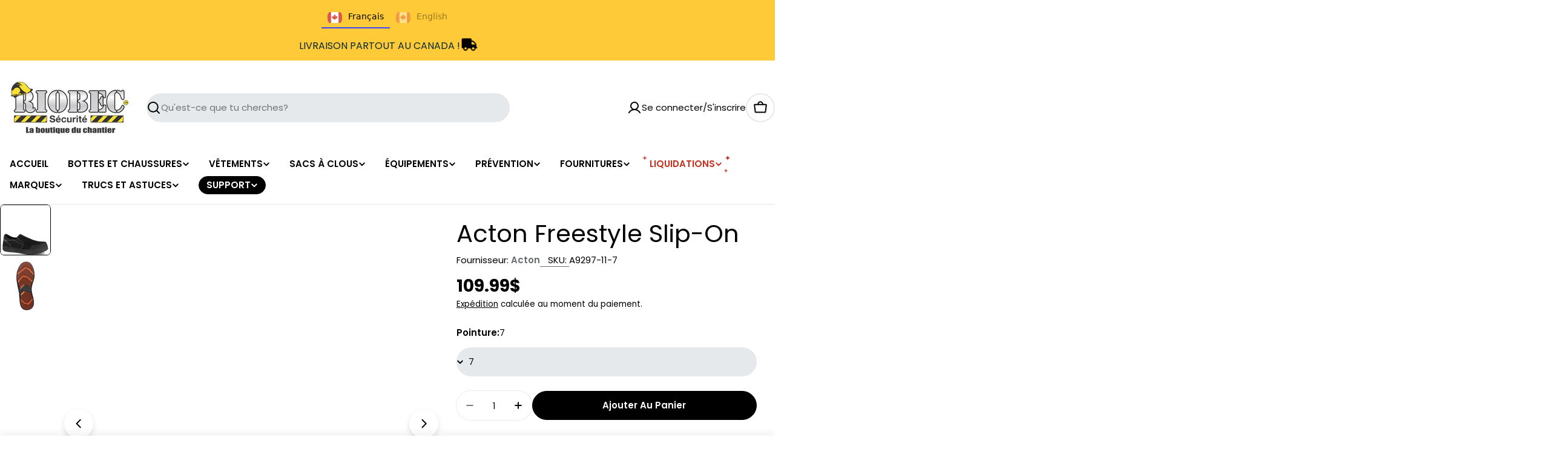

--- FILE ---
content_type: text/css
request_url: https://riobec.ca/cdn/shop/t/98/assets/rtl.css?v=77751044480790579571753449062
body_size: 290
content:
[dir=rtl]{--transform-origin-start: right;--transform-origin-end: left}[dir=rtl] .flip-x{transform:scaleX(1)}[dir=rtl] .rtl-flip-x{transform:scaleX(-1)}[dir=rtl] input:is(:checked)+label>.switch-slider:before{transform:translate(-2.4rem)}[dir=rtl] .swatches input:is([type=checkbox],[type=radio]):is(:checked)+label>.swatch-color:after,[dir=rtl] input:is([type=checkbox],[type=radio]):after{transform:translate(50%,-63%) rotate(-43deg);width:calc(var(--checkbox-size, 2rem) * .6);height:calc(var(--checkbox-size, 2rem) * .3)}[dir=rtl] input[type=tel]{direction:rtl}[dir=rtl] .swiper-pagination-progressbar .swiper-pagination-progressbar-fill{transform-origin:right top}[dir=rtl] .tooltip{--translate-x: 50%}[dir=rtl] .locale-selectors__selector{background-position:left 10px center!important;padding:.3em .5em .3em 28px!important}[dir=rtl] .locale-selectors__label+.locale-selectors__label{margin:.5em .5em 0 0!important}[dir=rtl] .drawer:not([active]).drawer--left .drawer__inner{--translate-x: 100%}[dir=rtl] .drawer:not([active]).drawer--right .drawer__inner{--translate-x: -100%}[dir=rtl] .product-card{--pcard-quickview-offset: -15px}@media (min-width: 768px){[dir=rtl] .image-with-text__badge{transform:translate(-50%)}}[dir=rtl] .scrolling-promotion--left .promotion--animated{animation-name:scrolling-left-rtl}[dir=rtl] .scrolling-promotion--right .promotion--animated{animation-name:scrolling-right-rtl}[dir=rtl] .image-comparison[data-direction=horizontal] .image-comparison__after{clip-path:inset(0px var(--percent, 50%) 0px 0px)}[dir=rtl] .subscription-popup__teaser{transform:translate(-50%,-100%) rotate(90deg)!important}[dir=rtl] .toggle-spotlight-drawer{transform:translate(50%,-100%) rotate(90deg)}[dir=rtl] .highlight-text--hand-drawn-circle svg{transform:translate(50%,-50%)}@media (min-width: 768px){[dir=rtl] .favorite-products--layout-content-left .favorite-products__products{transform:translate(50%,-50%)}}[dir=rtl] .collection-card--style-standard .collection-card__title svg{transform:translate(.4rem,-50%) scaleX(-1)}[dir=rtl] .product-bundle-hotspot{--factor-x: 1}@media (min-width: 768px){[dir=rtl] .layered-images-with-text__images .float__image{transform:translate(calc(var(--left) * 1),calc(var(--top) * -1))}}[dir=rtl] .promotion-banner__inner .countdown-timer__block div:after{inset-inline-end:0;transform:translate(calc(-50% - var(--margin-inline)),-50%)}@media (hover: hover) and (pointer: fine){[dir=rtl] .collection-card__wrapper:hover .collection-card__title svg{transform:translateY(-50%) scaleX(-1)}}
/*# sourceMappingURL=/cdn/shop/t/98/assets/rtl.css.map?v=77751044480790579571753449062 */


--- FILE ---
content_type: text/css
request_url: https://riobec.ca/cdn/shop/t/98/assets/component-model-viewer-ui.css?v=107261014524432688671753449027
body_size: -367
content:
.shopify-model-viewer-ui{width:100%;height:100%}.shopify-model-viewer-ui .shopify-model-viewer-ui__controls-area{background:rgb(var(--color-background));border-color:rgba(var(--color-foreground),.04)}.shopify-model-viewer-ui .shopify-model-viewer-ui__button{color:rgba(var(--color-foreground),.75)}.shopify-model-viewer-ui .shopify-model-viewer-ui__button--control:hover{color:rgba(var(--color-foreground),.55)}.shopify-model-viewer-ui .shopify-model-viewer-ui__button--control:active,.shopify-model-viewer-ui .shopify-model-viewer-ui__button--control.focus-visible:focus{color:rgba(var(--color-foreground),.55);background:rgba(var(--color-foreground),.04)}.shopify-model-viewer-ui .shopify-model-viewer-ui__button--control:not(:last-child):after{border-color:rgba(var(--color-foreground),.04)}.shopify-model-viewer-ui .shopify-model-viewer-ui__button--poster{border-radius:50%;color:rgb(var(--color-foreground));background:rgb(var(--color-background));border-color:rgba(var(--color-foreground),.1);transform:translate(-50%,-50%) scale(1);transition:transform var(--duration-default) ease,color var(--duration-default) ease}.shopify-model-viewer-ui .shopify-model-viewer-ui__button--poster[hidden]{display:none!important}.shopify-model-viewer-ui .shopify-model-viewer-ui__poster-control-icon{width:4.8rem;height:4.8rem;margin-top:.3rem}.shopify-model-viewer-ui .shopify-model-viewer-ui__button--poster:hover,.shopify-model-viewer-ui .shopify-model-viewer-ui__button--poster:focus{transform:translate(-50%,-50%) scale(1.1)}
/*# sourceMappingURL=/cdn/shop/t/98/assets/component-model-viewer-ui.css.map?v=107261014524432688671753449027 */


--- FILE ---
content_type: text/css
request_url: https://riobec.ca/cdn/shop/t/98/assets/component-multicolumn-card.css?v=33753596559600196821753449027
body_size: 219
content:
.multicolumn-card:not(.color-scheme-inherit){--px: 2rem;--py: 2.4rem;padding:var(--py) var(--px)}@media (max-width: 767.98px){.multicolumn-card:not(.color-scheme-inherit){--px: 1.6rem}}.multicolumn-card__image{display:inline-block;vertical-align:top;max-width:100%;width:var(--icon-size);margin-bottom:var(--image-spacing-bottom, 2rem);height:fit-content}@media (max-width: 767.98px){.multicolumn-card__image{margin-bottom:var(--image-spacing-bottom-mobile, 1.6rem)}}.multicolumn-card--image-full{--icon-size: 100%}.multicolumn-card--image-full img{width:100%}.multicolumn-card--image-icon{--icon-size: var(--img-max)}@media (max-width: 767.98px){.multicolumn-card--image-icon{--icon-size: var(--img-max-mb)}}.multicolumn-card--image-icon .multicolumn-card__image{color:var(--icon-color)}.multicolumn-card--layout-left .multicolumn-card__image{margin:0}.multicolumn-card--layout-left .rich-text--tight{--text-margin-top: .4rem;--child-margin-top: 1.6rem}.multicolumn-card__title,.multicolumn-card__text{word-break:break-word}.multicolumn-card__count{grid-template-columns:fit-content(100%) 1fr;margin-bottom:var(--count-spacing, 1.2rem)}@media (max-width: 767.98px){.multicolumn-card__count{margin-bottom:var(--count-spacing-mobile, .8rem)}}.multicolumn-card__count:after{content:"";width:100%;height:2px;display:block;border-bottom:2px dashed rgba(var(--color-border),var(--color-border-alpha, 1))}.multicolumn-card__divider{position:absolute;top:0;inset-inline-end:calc(-1 * var(--f-column-gap) / 2);border-inline-end:1px solid rgba(var(--color-border),var(--color-border-alpha, 1));height:100%}.multicolumn-card-wrapper:last-child .multicolumn-card__divider{display:none}@media (max-width: 767.98px){.swipe-mobile .multicolumn-card-wrapper .multicolumn-card__divider{display:block}.swipe-mobile .multicolumn-card-wrapper:last-child .multicolumn-card__divider{display:none}}@media (min-width: 1280px){.hidden--desktop{display:none}}@media (min-width: 1024px) and (max-width: 1279.98px){.hidden--laptop{display:none}}@media (min-width: 768px) and (max-width: 1023.98px){.hidden--tablet{display:none}}@media (max-width: 767.98px){.hidden--mobile{display:none}}@media (min-width: 768px){.section__content.swiper{width:100%}}@media (min-width: 768px) and (max-width: 1023.98px){.multicolumn-icon.section-header-standing-column .section__header{text-align:center}}@media (min-width: 1024px){.multicolumn-icon.section-header-standing-column .section__container{display:grid;grid-template-columns:minmax(0,2fr) minmax(0,5fr);column-gap:var(--header-padding-bottom-large)}.multicolumn-icon.section-header-standing-column .section__content{grid-area:1/2/end/end}.multicolumn-icon.section-header-standing-column .section__header{--header-padding-bottom: 0;row-gap:4rem;margin:0}}
/*# sourceMappingURL=/cdn/shop/t/98/assets/component-multicolumn-card.css.map?v=33753596559600196821753449027 */


--- FILE ---
content_type: text/javascript; charset=utf-8
request_url: https://riobec.ca/products/semelles-reebok-pour-espadrilles.js
body_size: 788
content:
{"id":6772454654055,"title":"Semelles Reebok pour espadrilles","handle":"semelles-reebok-pour-espadrilles","description":"\u003cul\u003e\n\u003cli\u003eSemelles en mousse mémoire Reebok\u003c\/li\u003e\n\u003cli\u003eSurface à nervures massage\u003c\/li\u003e\n\u003cli\u003eIdéal pour les souliers et les espadrilles\u003c\/li\u003e\n\u003c\/ul\u003e\n\u003cdiv class=\"product-detail-overview__text\"\u003e\n\u003cp\u003e \u003cbr\u003e\u003c\/p\u003e\n\u003c\/div\u003e","published_at":"2023-06-28T10:52:37-04:00","created_at":"2023-06-28T10:48:58-04:00","vendor":"Reebok","type":"","tags":["Bas et semelle","entretien","featuredacc","groupe 200","helly hansen","import_2020_02_12_141922","insoles","noel","notb2b","RBMT","semelles","thimberland","timberlake","timberlane"],"price":3995,"price_min":3995,"price_max":3995,"available":true,"price_varies":false,"compare_at_price":0,"compare_at_price_min":0,"compare_at_price_max":0,"compare_at_price_varies":false,"variants":[{"id":40148872036455,"title":"8","option1":"8","option2":null,"option3":null,"sku":"RBMT-8","requires_shipping":true,"taxable":true,"featured_image":null,"available":true,"name":"Semelles Reebok pour espadrilles - 8","public_title":"8","options":["8"],"price":3995,"weight":250,"compare_at_price":0,"inventory_management":"shopify","barcode":"","quantity_rule":{"min":1,"max":null,"increment":1},"quantity_price_breaks":[],"requires_selling_plan":false,"selling_plan_allocations":[]},{"id":40148872069223,"title":"9","option1":"9","option2":null,"option3":null,"sku":"RBMT-9","requires_shipping":true,"taxable":true,"featured_image":null,"available":true,"name":"Semelles Reebok pour espadrilles - 9","public_title":"9","options":["9"],"price":3995,"weight":250,"compare_at_price":0,"inventory_management":"shopify","barcode":"","quantity_rule":{"min":1,"max":null,"increment":1},"quantity_price_breaks":[],"requires_selling_plan":false,"selling_plan_allocations":[]},{"id":40148872101991,"title":"10","option1":"10","option2":null,"option3":null,"sku":"RBMT-10","requires_shipping":true,"taxable":true,"featured_image":null,"available":true,"name":"Semelles Reebok pour espadrilles - 10","public_title":"10","options":["10"],"price":3995,"weight":250,"compare_at_price":0,"inventory_management":"shopify","barcode":"","quantity_rule":{"min":1,"max":null,"increment":1},"quantity_price_breaks":[],"requires_selling_plan":false,"selling_plan_allocations":[]},{"id":40148872134759,"title":"11","option1":"11","option2":null,"option3":null,"sku":"RBMT-11","requires_shipping":true,"taxable":true,"featured_image":null,"available":true,"name":"Semelles Reebok pour espadrilles - 11","public_title":"11","options":["11"],"price":3995,"weight":250,"compare_at_price":0,"inventory_management":"shopify","barcode":"","quantity_rule":{"min":1,"max":null,"increment":1},"quantity_price_breaks":[],"requires_selling_plan":false,"selling_plan_allocations":[]},{"id":40148872167527,"title":"12","option1":"12","option2":null,"option3":null,"sku":"RBMT-12","requires_shipping":true,"taxable":true,"featured_image":null,"available":true,"name":"Semelles Reebok pour espadrilles - 12","public_title":"12","options":["12"],"price":3995,"weight":250,"compare_at_price":0,"inventory_management":"shopify","barcode":"","quantity_rule":{"min":1,"max":null,"increment":1},"quantity_price_breaks":[],"requires_selling_plan":false,"selling_plan_allocations":[]},{"id":40148872200295,"title":"13","option1":"13","option2":null,"option3":null,"sku":"RBMT-13","requires_shipping":true,"taxable":true,"featured_image":null,"available":false,"name":"Semelles Reebok pour espadrilles - 13","public_title":"13","options":["13"],"price":3995,"weight":250,"compare_at_price":0,"inventory_management":"shopify","barcode":"","quantity_rule":{"min":1,"max":null,"increment":1},"quantity_price_breaks":[],"requires_selling_plan":false,"selling_plan_allocations":[]}],"images":["\/\/cdn.shopify.com\/s\/files\/1\/0273\/4738\/6471\/files\/Semelles-Reebok-pour-espadrilles-Riobec-25071888629863.webp?v=1755520489"],"featured_image":"\/\/cdn.shopify.com\/s\/files\/1\/0273\/4738\/6471\/files\/Semelles-Reebok-pour-espadrilles-Riobec-25071888629863.webp?v=1755520489","options":[{"name":"Pointure","position":1,"values":["8","9","10","11","12","13"]}],"url":"\/products\/semelles-reebok-pour-espadrilles","media":[{"alt":"Semelles Reebok pour espadrilles","id":25071888629863,"position":1,"preview_image":{"aspect_ratio":1.111,"height":720,"width":800,"src":"https:\/\/cdn.shopify.com\/s\/files\/1\/0273\/4738\/6471\/files\/Semelles-Reebok-pour-espadrilles-Riobec-25071888629863.webp?v=1755520489"},"aspect_ratio":1.111,"height":720,"media_type":"image","src":"https:\/\/cdn.shopify.com\/s\/files\/1\/0273\/4738\/6471\/files\/Semelles-Reebok-pour-espadrilles-Riobec-25071888629863.webp?v=1755520489","width":800}],"requires_selling_plan":false,"selling_plan_groups":[]}

--- FILE ---
content_type: text/javascript; charset=utf-8
request_url: https://riobec.ca/products/acton-freestyle-slip-on.js
body_size: 1171
content:
{"id":6750417780839,"title":"Acton Freestyle Slip-On","handle":"acton-freestyle-slip-on","description":"\u003cul class=\"feature\"\u003e\n\u003cli\u003eHauteur : 4.75’’\/12 cm\u003c\/li\u003e\n\u003cli\u003eTige de toile résistante en canvas 10 oz.\u003c\/li\u003e\n\u003cli\u003eDoublure respirante de tissu à mailles avec traitement antimicrobien.\u003c\/li\u003e\n\u003cli\u003eEmbout de protection et semelle antiperforation d’acier.\u003c\/li\u003e\n\u003cli\u003eSemelle intérieure amovible faite de mousse de PU pour une excellente absorption des chocs et un confort prolongé.\u003c\/li\u003e\n\u003cli\u003eSemelle à double densité faite d’insertions de caoutchouc naturel et d’un noyau de EVA léger et confortable.\u003c\/li\u003e\n\u003cli\u003eSemelle de caoutchouc naturel 4Grip antidérapante sur les surfaces sèches, mouillées et huileuses, résistante à l’usure et aux huiles.\u003c\/li\u003e\n\u003cli\u003eEmbout protecteur antiéraflures fait de PU pour une durabilité accrue.\u003c\/li\u003e\n\u003cli\u003eCambrion en polycarbonate de nylon.\u003c\/li\u003e\n\u003cli\u003eCollet et langue coussinés pour plus de confort.\u003c\/li\u003e\n\u003c\/ul\u003e\n\u003cdiv id=\"drawer_description_content_additional_description\" class=\"drawer-description-content-list-js\" data-list-content=\"Cuir pleine fleur de première qualité|Embout de sécurité en composite optimisé grâce à la technologie CarbonShield™|Sans métal et antirayure|Fabrication soudée|Protection contre les dangers électriques|Technologie antifatigue|Doublure respirante évacuant l'humidité avec traitement antimicrobien qui prévient les odeurs|Cambrion en fibre de verre|Semelle d'usure antidérapante toutes saisons en TPU|Importation\"\u003e\u003c\/div\u003e","published_at":"2023-02-27T11:06:14-05:00","created_at":"2023-02-27T11:05:33-05:00","vendor":"Acton","type":"","tags":["A9297","A9297-11","Acton","BOTTE","Bottes de sécurité","Chaussures","groupe 7","helly hansen","homme","hommes","import_2019_11_13_165929","metal free","noir","notb2b","validate-product-description"],"price":10999,"price_min":10999,"price_max":10999,"available":true,"price_varies":false,"compare_at_price":0,"compare_at_price_min":0,"compare_at_price_max":0,"compare_at_price_varies":false,"variants":[{"id":40041181544551,"title":"7","option1":"7","option2":null,"option3":null,"sku":"A9297-11-7","requires_shipping":true,"taxable":true,"featured_image":null,"available":true,"name":"Acton Freestyle Slip-On - 7","public_title":"7","options":["7"],"price":10999,"weight":3500,"compare_at_price":0,"inventory_management":null,"barcode":null,"quantity_rule":{"min":1,"max":null,"increment":1},"quantity_price_breaks":[],"requires_selling_plan":false,"selling_plan_allocations":[]},{"id":40041181577319,"title":"8","option1":"8","option2":null,"option3":null,"sku":"A9297-11-8","requires_shipping":true,"taxable":true,"featured_image":null,"available":true,"name":"Acton Freestyle Slip-On - 8","public_title":"8","options":["8"],"price":10999,"weight":3500,"compare_at_price":0,"inventory_management":null,"barcode":null,"quantity_rule":{"min":1,"max":null,"increment":1},"quantity_price_breaks":[],"requires_selling_plan":false,"selling_plan_allocations":[]},{"id":40041181610087,"title":"8.5","option1":"8.5","option2":null,"option3":null,"sku":"A9297-11-85","requires_shipping":true,"taxable":true,"featured_image":null,"available":true,"name":"Acton Freestyle Slip-On - 8.5","public_title":"8.5","options":["8.5"],"price":10999,"weight":3500,"compare_at_price":0,"inventory_management":null,"barcode":null,"quantity_rule":{"min":1,"max":null,"increment":1},"quantity_price_breaks":[],"requires_selling_plan":false,"selling_plan_allocations":[]},{"id":40041181642855,"title":"9","option1":"9","option2":null,"option3":null,"sku":"A9297-11-9","requires_shipping":true,"taxable":true,"featured_image":null,"available":true,"name":"Acton Freestyle Slip-On - 9","public_title":"9","options":["9"],"price":10999,"weight":3500,"compare_at_price":0,"inventory_management":null,"barcode":null,"quantity_rule":{"min":1,"max":null,"increment":1},"quantity_price_breaks":[],"requires_selling_plan":false,"selling_plan_allocations":[]},{"id":40041181675623,"title":"9.5","option1":"9.5","option2":null,"option3":null,"sku":"A9297-11-95","requires_shipping":true,"taxable":true,"featured_image":null,"available":true,"name":"Acton Freestyle Slip-On - 9.5","public_title":"9.5","options":["9.5"],"price":10999,"weight":3500,"compare_at_price":0,"inventory_management":null,"barcode":null,"quantity_rule":{"min":1,"max":null,"increment":1},"quantity_price_breaks":[],"requires_selling_plan":false,"selling_plan_allocations":[]},{"id":40041181708391,"title":"10","option1":"10","option2":null,"option3":null,"sku":"A9297-11-10","requires_shipping":true,"taxable":true,"featured_image":null,"available":true,"name":"Acton Freestyle Slip-On - 10","public_title":"10","options":["10"],"price":10999,"weight":3500,"compare_at_price":0,"inventory_management":null,"barcode":null,"quantity_rule":{"min":1,"max":null,"increment":1},"quantity_price_breaks":[],"requires_selling_plan":false,"selling_plan_allocations":[]},{"id":40041181741159,"title":"10.5","option1":"10.5","option2":null,"option3":null,"sku":"A9297-11-105","requires_shipping":true,"taxable":true,"featured_image":null,"available":true,"name":"Acton Freestyle Slip-On - 10.5","public_title":"10.5","options":["10.5"],"price":10999,"weight":3500,"compare_at_price":0,"inventory_management":null,"barcode":null,"quantity_rule":{"min":1,"max":null,"increment":1},"quantity_price_breaks":[],"requires_selling_plan":false,"selling_plan_allocations":[]},{"id":40041181773927,"title":"11","option1":"11","option2":null,"option3":null,"sku":"A9297-11-11","requires_shipping":true,"taxable":true,"featured_image":null,"available":true,"name":"Acton Freestyle Slip-On - 11","public_title":"11","options":["11"],"price":10999,"weight":3500,"compare_at_price":0,"inventory_management":null,"barcode":null,"quantity_rule":{"min":1,"max":null,"increment":1},"quantity_price_breaks":[],"requires_selling_plan":false,"selling_plan_allocations":[]},{"id":40041181806695,"title":"12","option1":"12","option2":null,"option3":null,"sku":"A9297-11-12","requires_shipping":true,"taxable":true,"featured_image":null,"available":true,"name":"Acton Freestyle Slip-On - 12","public_title":"12","options":["12"],"price":10999,"weight":3500,"compare_at_price":0,"inventory_management":null,"barcode":null,"quantity_rule":{"min":1,"max":null,"increment":1},"quantity_price_breaks":[],"requires_selling_plan":false,"selling_plan_allocations":[]},{"id":40041181839463,"title":"13","option1":"13","option2":null,"option3":null,"sku":"A9297-11-13","requires_shipping":true,"taxable":true,"featured_image":null,"available":true,"name":"Acton Freestyle Slip-On - 13","public_title":"13","options":["13"],"price":10999,"weight":3500,"compare_at_price":0,"inventory_management":null,"barcode":null,"quantity_rule":{"min":1,"max":null,"increment":1},"quantity_price_breaks":[],"requires_selling_plan":false,"selling_plan_allocations":[]}],"images":["\/\/cdn.shopify.com\/s\/files\/1\/0273\/4738\/6471\/files\/Acton-Freestyle-Slip-On-Riobec-25071867199591.webp?v=1755520542","\/\/cdn.shopify.com\/s\/files\/1\/0273\/4738\/6471\/files\/Acton-Freestyle-Slip-On-Riobec-25071867265127.webp?v=1755520542"],"featured_image":"\/\/cdn.shopify.com\/s\/files\/1\/0273\/4738\/6471\/files\/Acton-Freestyle-Slip-On-Riobec-25071867199591.webp?v=1755520542","options":[{"name":"Pointure","position":1,"values":["7","8","8.5","9","9.5","10","10.5","11","12","13"]}],"url":"\/products\/acton-freestyle-slip-on","media":[{"alt":"Acton Freestyle Slip-On","id":25071867199591,"position":1,"preview_image":{"aspect_ratio":0.883,"height":700,"width":618,"src":"https:\/\/cdn.shopify.com\/s\/files\/1\/0273\/4738\/6471\/files\/Acton-Freestyle-Slip-On-Riobec-25071867199591.webp?v=1755520542"},"aspect_ratio":0.883,"height":700,"media_type":"image","src":"https:\/\/cdn.shopify.com\/s\/files\/1\/0273\/4738\/6471\/files\/Acton-Freestyle-Slip-On-Riobec-25071867199591.webp?v=1755520542","width":618},{"alt":"Acton Freestyle Slip-On","id":25071867265127,"position":2,"preview_image":{"aspect_ratio":0.883,"height":700,"width":618,"src":"https:\/\/cdn.shopify.com\/s\/files\/1\/0273\/4738\/6471\/files\/Acton-Freestyle-Slip-On-Riobec-25071867265127.webp?v=1755520542"},"aspect_ratio":0.883,"height":700,"media_type":"image","src":"https:\/\/cdn.shopify.com\/s\/files\/1\/0273\/4738\/6471\/files\/Acton-Freestyle-Slip-On-Riobec-25071867265127.webp?v=1755520542","width":618}],"requires_selling_plan":false,"selling_plan_groups":[]}

--- FILE ---
content_type: text/javascript; charset=utf-8
request_url: https://riobec.ca/products/bas-timberland-6-paires.js
body_size: 987
content:
{"id":6561160822887,"title":"Bas de travail 10\/4 (6 paires)","handle":"bas-timberland-6-paires","description":"\u003cp\u003e\u003cspan\u003eDes chaussettes de travail en quantité suffisante pour une semaine complète sur le chantier, plus une paire supplémentaire pour vous donner un jour de plus pour faire votre lessive. Matelassées, renforcées, respirantes et dotées d'une cambrure de maintien, ces chaussettes pour hommes sont synonymes de polyvalence.\u003c\/span\u003e\u003c\/p\u003e\n\u003cul\u003e\n\u003cli\u003e85 % polyester, 10 % coton, 4 % nylon, 1 % élasthane\u003cbr\u003e\n\u003c\/li\u003e\n\u003cli\u003eTalon et bout renforcés\u003c\/li\u003e\n\u003c\/ul\u003e\n\u003cp\u003e \u003c\/p\u003e","published_at":"2025-09-26T12:44:17-04:00","created_at":"2021-05-22T14:34:53-04:00","vendor":"10\/4","type":"","tags":["ACCESSOIRE HIVER","accvet","Automne\/Hiver","Bas","Bas et semelle","BF23","BLACK FRIDAY 💣","entretien","FEATUREDFALL24","frontpage","groupe 175","helly hansen","import_2020_02_12_141922","notb2b","printemps","promo","PROMO2","promotions","RNTDD","TB367678TB","TB367678TB-NOI","thimberland","timbas","timberlake","timberlane","tops","VF25"],"price":2995,"price_min":2995,"price_max":2995,"available":true,"price_varies":false,"compare_at_price":3999,"compare_at_price_min":3999,"compare_at_price_max":3999,"compare_at_price_varies":false,"variants":[{"id":39709012590695,"title":"Large (9 à 13)","option1":"Large (9 à 13)","option2":null,"option3":null,"sku":"GNK10840151-L","requires_shipping":true,"taxable":true,"featured_image":null,"available":true,"name":"Bas de travail 10\/4 (6 paires) - Large (9 à 13)","public_title":"Large (9 à 13)","options":["Large (9 à 13)"],"price":2995,"weight":30,"compare_at_price":3999,"inventory_management":null,"barcode":"TB367678TB","quantity_rule":{"min":1,"max":null,"increment":1},"quantity_price_breaks":[],"requires_selling_plan":false,"selling_plan_allocations":[]},{"id":52582251856237,"title":"Medium (5 à 8)","option1":"Medium (5 à 8)","option2":null,"option3":null,"sku":"GNK10840151-M","requires_shipping":true,"taxable":true,"featured_image":null,"available":true,"name":"Bas de travail 10\/4 (6 paires) - Medium (5 à 8)","public_title":"Medium (5 à 8)","options":["Medium (5 à 8)"],"price":2995,"weight":30,"compare_at_price":3999,"inventory_management":null,"barcode":"","quantity_rule":{"min":1,"max":null,"increment":1},"quantity_price_breaks":[],"requires_selling_plan":false,"selling_plan_allocations":[]}],"images":["\/\/cdn.shopify.com\/s\/files\/1\/0273\/4738\/6471\/files\/Bas-de-travail-10-4-6-paires-Riobec-52307111379309.png?v=1763604738"],"featured_image":"\/\/cdn.shopify.com\/s\/files\/1\/0273\/4738\/6471\/files\/Bas-de-travail-10-4-6-paires-Riobec-52307111379309.png?v=1763604738","options":[{"name":"Grandeur","position":1,"values":["Large (9 à 13)","Medium (5 à 8)"]}],"url":"\/products\/bas-timberland-6-paires","media":[{"alt":null,"id":52307111379309,"position":1,"preview_image":{"aspect_ratio":1.0,"height":1000,"width":1000,"src":"https:\/\/cdn.shopify.com\/s\/files\/1\/0273\/4738\/6471\/files\/Bas-de-travail-10-4-6-paires-Riobec-52307111379309.png?v=1763604738"},"aspect_ratio":1.0,"height":1000,"media_type":"image","src":"https:\/\/cdn.shopify.com\/s\/files\/1\/0273\/4738\/6471\/files\/Bas-de-travail-10-4-6-paires-Riobec-52307111379309.png?v=1763604738","width":1000}],"requires_selling_plan":false,"selling_plan_groups":[]}

--- FILE ---
content_type: text/javascript; charset=utf-8
request_url: https://riobec.ca/products/volant-james-chaussure-rafraichissant.js
body_size: -8
content:
{"id":4494932279399,"title":"Rafraîchissant pour chaussures","handle":"volant-james-chaussure-rafraichissant","description":"\u003cp\u003eMODE D’EMPLOI : Bien agiter. Pour ouvrir, tourner la base de l’atomiseur vers la gauche.Insérer l’atomiseur dans la chaussure en orientant la plus grande ouverture vers l’avant.\u003c\/p\u003e\n\n\u003cp\u003eEnfoncer pour vaporiser. Pour fermer, tourner la base vers la droite. Ne jamais diriger les ouvertures de l’atomiseur en direction du visage\u003c\/p\u003e","published_at":"2020-04-10T10:02:01-04:00","created_at":"2020-02-12T09:26:49-05:00","vendor":"Riobec","type":"","tags":["6788","Accessoires pour bottes \u0026amp; chaussures","BOTTE","Bottes de sécurité","entretien","groupe 200","import_2020_02_12_141922","noel","notb2b"],"price":995,"price_min":995,"price_max":995,"available":true,"price_varies":false,"compare_at_price":0,"compare_at_price_min":0,"compare_at_price_max":0,"compare_at_price_varies":false,"variants":[{"id":31939598188647,"title":"Default Title","option1":"Default Title","option2":null,"option3":null,"sku":"6788-2","requires_shipping":true,"taxable":true,"featured_image":null,"available":true,"name":"Rafraîchissant pour chaussures","public_title":null,"options":["Default Title"],"price":995,"weight":500,"compare_at_price":0,"inventory_management":"shopify","barcode":"776655048253","quantity_rule":{"min":1,"max":null,"increment":1},"quantity_price_breaks":[],"requires_selling_plan":false,"selling_plan_allocations":[]}],"images":["\/\/cdn.shopify.com\/s\/files\/1\/0273\/4738\/6471\/files\/Rafra-chissant-pour-chaussures-Riobec-25071371124839.webp?v=1755521881"],"featured_image":"\/\/cdn.shopify.com\/s\/files\/1\/0273\/4738\/6471\/files\/Rafra-chissant-pour-chaussures-Riobec-25071371124839.webp?v=1755521881","options":[{"name":"Title","position":1,"values":["Default Title"]}],"url":"\/products\/volant-james-chaussure-rafraichissant","media":[{"alt":"Rafraîchissant pour chaussures","id":25071371124839,"position":1,"preview_image":{"aspect_ratio":1.0,"height":1800,"width":1800,"src":"https:\/\/cdn.shopify.com\/s\/files\/1\/0273\/4738\/6471\/files\/Rafra-chissant-pour-chaussures-Riobec-25071371124839.webp?v=1755521881"},"aspect_ratio":1.0,"height":1800,"media_type":"image","src":"https:\/\/cdn.shopify.com\/s\/files\/1\/0273\/4738\/6471\/files\/Rafra-chissant-pour-chaussures-Riobec-25071371124839.webp?v=1755521881","width":1800}],"requires_selling_plan":false,"selling_plan_groups":[]}

--- FILE ---
content_type: text/javascript; charset=utf-8
request_url: https://riobec.ca/products/acton-freestyle-slip-on.js
body_size: 1005
content:
{"id":6750417780839,"title":"Acton Freestyle Slip-On","handle":"acton-freestyle-slip-on","description":"\u003cul class=\"feature\"\u003e\n\u003cli\u003eHauteur : 4.75’’\/12 cm\u003c\/li\u003e\n\u003cli\u003eTige de toile résistante en canvas 10 oz.\u003c\/li\u003e\n\u003cli\u003eDoublure respirante de tissu à mailles avec traitement antimicrobien.\u003c\/li\u003e\n\u003cli\u003eEmbout de protection et semelle antiperforation d’acier.\u003c\/li\u003e\n\u003cli\u003eSemelle intérieure amovible faite de mousse de PU pour une excellente absorption des chocs et un confort prolongé.\u003c\/li\u003e\n\u003cli\u003eSemelle à double densité faite d’insertions de caoutchouc naturel et d’un noyau de EVA léger et confortable.\u003c\/li\u003e\n\u003cli\u003eSemelle de caoutchouc naturel 4Grip antidérapante sur les surfaces sèches, mouillées et huileuses, résistante à l’usure et aux huiles.\u003c\/li\u003e\n\u003cli\u003eEmbout protecteur antiéraflures fait de PU pour une durabilité accrue.\u003c\/li\u003e\n\u003cli\u003eCambrion en polycarbonate de nylon.\u003c\/li\u003e\n\u003cli\u003eCollet et langue coussinés pour plus de confort.\u003c\/li\u003e\n\u003c\/ul\u003e\n\u003cdiv id=\"drawer_description_content_additional_description\" class=\"drawer-description-content-list-js\" data-list-content=\"Cuir pleine fleur de première qualité|Embout de sécurité en composite optimisé grâce à la technologie CarbonShield™|Sans métal et antirayure|Fabrication soudée|Protection contre les dangers électriques|Technologie antifatigue|Doublure respirante évacuant l'humidité avec traitement antimicrobien qui prévient les odeurs|Cambrion en fibre de verre|Semelle d'usure antidérapante toutes saisons en TPU|Importation\"\u003e\u003c\/div\u003e","published_at":"2023-02-27T11:06:14-05:00","created_at":"2023-02-27T11:05:33-05:00","vendor":"Acton","type":"","tags":["A9297","A9297-11","Acton","BOTTE","Bottes de sécurité","Chaussures","groupe 7","helly hansen","homme","hommes","import_2019_11_13_165929","metal free","noir","notb2b","validate-product-description"],"price":10999,"price_min":10999,"price_max":10999,"available":true,"price_varies":false,"compare_at_price":0,"compare_at_price_min":0,"compare_at_price_max":0,"compare_at_price_varies":false,"variants":[{"id":40041181544551,"title":"7","option1":"7","option2":null,"option3":null,"sku":"A9297-11-7","requires_shipping":true,"taxable":true,"featured_image":null,"available":true,"name":"Acton Freestyle Slip-On - 7","public_title":"7","options":["7"],"price":10999,"weight":3500,"compare_at_price":0,"inventory_management":null,"barcode":null,"quantity_rule":{"min":1,"max":null,"increment":1},"quantity_price_breaks":[],"requires_selling_plan":false,"selling_plan_allocations":[]},{"id":40041181577319,"title":"8","option1":"8","option2":null,"option3":null,"sku":"A9297-11-8","requires_shipping":true,"taxable":true,"featured_image":null,"available":true,"name":"Acton Freestyle Slip-On - 8","public_title":"8","options":["8"],"price":10999,"weight":3500,"compare_at_price":0,"inventory_management":null,"barcode":null,"quantity_rule":{"min":1,"max":null,"increment":1},"quantity_price_breaks":[],"requires_selling_plan":false,"selling_plan_allocations":[]},{"id":40041181610087,"title":"8.5","option1":"8.5","option2":null,"option3":null,"sku":"A9297-11-85","requires_shipping":true,"taxable":true,"featured_image":null,"available":true,"name":"Acton Freestyle Slip-On - 8.5","public_title":"8.5","options":["8.5"],"price":10999,"weight":3500,"compare_at_price":0,"inventory_management":null,"barcode":null,"quantity_rule":{"min":1,"max":null,"increment":1},"quantity_price_breaks":[],"requires_selling_plan":false,"selling_plan_allocations":[]},{"id":40041181642855,"title":"9","option1":"9","option2":null,"option3":null,"sku":"A9297-11-9","requires_shipping":true,"taxable":true,"featured_image":null,"available":true,"name":"Acton Freestyle Slip-On - 9","public_title":"9","options":["9"],"price":10999,"weight":3500,"compare_at_price":0,"inventory_management":null,"barcode":null,"quantity_rule":{"min":1,"max":null,"increment":1},"quantity_price_breaks":[],"requires_selling_plan":false,"selling_plan_allocations":[]},{"id":40041181675623,"title":"9.5","option1":"9.5","option2":null,"option3":null,"sku":"A9297-11-95","requires_shipping":true,"taxable":true,"featured_image":null,"available":true,"name":"Acton Freestyle Slip-On - 9.5","public_title":"9.5","options":["9.5"],"price":10999,"weight":3500,"compare_at_price":0,"inventory_management":null,"barcode":null,"quantity_rule":{"min":1,"max":null,"increment":1},"quantity_price_breaks":[],"requires_selling_plan":false,"selling_plan_allocations":[]},{"id":40041181708391,"title":"10","option1":"10","option2":null,"option3":null,"sku":"A9297-11-10","requires_shipping":true,"taxable":true,"featured_image":null,"available":true,"name":"Acton Freestyle Slip-On - 10","public_title":"10","options":["10"],"price":10999,"weight":3500,"compare_at_price":0,"inventory_management":null,"barcode":null,"quantity_rule":{"min":1,"max":null,"increment":1},"quantity_price_breaks":[],"requires_selling_plan":false,"selling_plan_allocations":[]},{"id":40041181741159,"title":"10.5","option1":"10.5","option2":null,"option3":null,"sku":"A9297-11-105","requires_shipping":true,"taxable":true,"featured_image":null,"available":true,"name":"Acton Freestyle Slip-On - 10.5","public_title":"10.5","options":["10.5"],"price":10999,"weight":3500,"compare_at_price":0,"inventory_management":null,"barcode":null,"quantity_rule":{"min":1,"max":null,"increment":1},"quantity_price_breaks":[],"requires_selling_plan":false,"selling_plan_allocations":[]},{"id":40041181773927,"title":"11","option1":"11","option2":null,"option3":null,"sku":"A9297-11-11","requires_shipping":true,"taxable":true,"featured_image":null,"available":true,"name":"Acton Freestyle Slip-On - 11","public_title":"11","options":["11"],"price":10999,"weight":3500,"compare_at_price":0,"inventory_management":null,"barcode":null,"quantity_rule":{"min":1,"max":null,"increment":1},"quantity_price_breaks":[],"requires_selling_plan":false,"selling_plan_allocations":[]},{"id":40041181806695,"title":"12","option1":"12","option2":null,"option3":null,"sku":"A9297-11-12","requires_shipping":true,"taxable":true,"featured_image":null,"available":true,"name":"Acton Freestyle Slip-On - 12","public_title":"12","options":["12"],"price":10999,"weight":3500,"compare_at_price":0,"inventory_management":null,"barcode":null,"quantity_rule":{"min":1,"max":null,"increment":1},"quantity_price_breaks":[],"requires_selling_plan":false,"selling_plan_allocations":[]},{"id":40041181839463,"title":"13","option1":"13","option2":null,"option3":null,"sku":"A9297-11-13","requires_shipping":true,"taxable":true,"featured_image":null,"available":true,"name":"Acton Freestyle Slip-On - 13","public_title":"13","options":["13"],"price":10999,"weight":3500,"compare_at_price":0,"inventory_management":null,"barcode":null,"quantity_rule":{"min":1,"max":null,"increment":1},"quantity_price_breaks":[],"requires_selling_plan":false,"selling_plan_allocations":[]}],"images":["\/\/cdn.shopify.com\/s\/files\/1\/0273\/4738\/6471\/files\/Acton-Freestyle-Slip-On-Riobec-25071867199591.webp?v=1755520542","\/\/cdn.shopify.com\/s\/files\/1\/0273\/4738\/6471\/files\/Acton-Freestyle-Slip-On-Riobec-25071867265127.webp?v=1755520542"],"featured_image":"\/\/cdn.shopify.com\/s\/files\/1\/0273\/4738\/6471\/files\/Acton-Freestyle-Slip-On-Riobec-25071867199591.webp?v=1755520542","options":[{"name":"Pointure","position":1,"values":["7","8","8.5","9","9.5","10","10.5","11","12","13"]}],"url":"\/products\/acton-freestyle-slip-on","media":[{"alt":"Acton Freestyle Slip-On","id":25071867199591,"position":1,"preview_image":{"aspect_ratio":0.883,"height":700,"width":618,"src":"https:\/\/cdn.shopify.com\/s\/files\/1\/0273\/4738\/6471\/files\/Acton-Freestyle-Slip-On-Riobec-25071867199591.webp?v=1755520542"},"aspect_ratio":0.883,"height":700,"media_type":"image","src":"https:\/\/cdn.shopify.com\/s\/files\/1\/0273\/4738\/6471\/files\/Acton-Freestyle-Slip-On-Riobec-25071867199591.webp?v=1755520542","width":618},{"alt":"Acton Freestyle Slip-On","id":25071867265127,"position":2,"preview_image":{"aspect_ratio":0.883,"height":700,"width":618,"src":"https:\/\/cdn.shopify.com\/s\/files\/1\/0273\/4738\/6471\/files\/Acton-Freestyle-Slip-On-Riobec-25071867265127.webp?v=1755520542"},"aspect_ratio":0.883,"height":700,"media_type":"image","src":"https:\/\/cdn.shopify.com\/s\/files\/1\/0273\/4738\/6471\/files\/Acton-Freestyle-Slip-On-Riobec-25071867265127.webp?v=1755520542","width":618}],"requires_selling_plan":false,"selling_plan_groups":[]}

--- FILE ---
content_type: text/javascript; charset=utf-8
request_url: https://riobec.ca/products/acton-freestyle-slip-on.js
body_size: 1267
content:
{"id":6750417780839,"title":"Acton Freestyle Slip-On","handle":"acton-freestyle-slip-on","description":"\u003cul class=\"feature\"\u003e\n\u003cli\u003eHauteur : 4.75’’\/12 cm\u003c\/li\u003e\n\u003cli\u003eTige de toile résistante en canvas 10 oz.\u003c\/li\u003e\n\u003cli\u003eDoublure respirante de tissu à mailles avec traitement antimicrobien.\u003c\/li\u003e\n\u003cli\u003eEmbout de protection et semelle antiperforation d’acier.\u003c\/li\u003e\n\u003cli\u003eSemelle intérieure amovible faite de mousse de PU pour une excellente absorption des chocs et un confort prolongé.\u003c\/li\u003e\n\u003cli\u003eSemelle à double densité faite d’insertions de caoutchouc naturel et d’un noyau de EVA léger et confortable.\u003c\/li\u003e\n\u003cli\u003eSemelle de caoutchouc naturel 4Grip antidérapante sur les surfaces sèches, mouillées et huileuses, résistante à l’usure et aux huiles.\u003c\/li\u003e\n\u003cli\u003eEmbout protecteur antiéraflures fait de PU pour une durabilité accrue.\u003c\/li\u003e\n\u003cli\u003eCambrion en polycarbonate de nylon.\u003c\/li\u003e\n\u003cli\u003eCollet et langue coussinés pour plus de confort.\u003c\/li\u003e\n\u003c\/ul\u003e\n\u003cdiv id=\"drawer_description_content_additional_description\" class=\"drawer-description-content-list-js\" data-list-content=\"Cuir pleine fleur de première qualité|Embout de sécurité en composite optimisé grâce à la technologie CarbonShield™|Sans métal et antirayure|Fabrication soudée|Protection contre les dangers électriques|Technologie antifatigue|Doublure respirante évacuant l'humidité avec traitement antimicrobien qui prévient les odeurs|Cambrion en fibre de verre|Semelle d'usure antidérapante toutes saisons en TPU|Importation\"\u003e\u003c\/div\u003e","published_at":"2023-02-27T11:06:14-05:00","created_at":"2023-02-27T11:05:33-05:00","vendor":"Acton","type":"","tags":["A9297","A9297-11","Acton","BOTTE","Bottes de sécurité","Chaussures","groupe 7","helly hansen","homme","hommes","import_2019_11_13_165929","metal free","noir","notb2b","validate-product-description"],"price":10999,"price_min":10999,"price_max":10999,"available":true,"price_varies":false,"compare_at_price":0,"compare_at_price_min":0,"compare_at_price_max":0,"compare_at_price_varies":false,"variants":[{"id":40041181544551,"title":"7","option1":"7","option2":null,"option3":null,"sku":"A9297-11-7","requires_shipping":true,"taxable":true,"featured_image":null,"available":true,"name":"Acton Freestyle Slip-On - 7","public_title":"7","options":["7"],"price":10999,"weight":3500,"compare_at_price":0,"inventory_management":null,"barcode":null,"quantity_rule":{"min":1,"max":null,"increment":1},"quantity_price_breaks":[],"requires_selling_plan":false,"selling_plan_allocations":[]},{"id":40041181577319,"title":"8","option1":"8","option2":null,"option3":null,"sku":"A9297-11-8","requires_shipping":true,"taxable":true,"featured_image":null,"available":true,"name":"Acton Freestyle Slip-On - 8","public_title":"8","options":["8"],"price":10999,"weight":3500,"compare_at_price":0,"inventory_management":null,"barcode":null,"quantity_rule":{"min":1,"max":null,"increment":1},"quantity_price_breaks":[],"requires_selling_plan":false,"selling_plan_allocations":[]},{"id":40041181610087,"title":"8.5","option1":"8.5","option2":null,"option3":null,"sku":"A9297-11-85","requires_shipping":true,"taxable":true,"featured_image":null,"available":true,"name":"Acton Freestyle Slip-On - 8.5","public_title":"8.5","options":["8.5"],"price":10999,"weight":3500,"compare_at_price":0,"inventory_management":null,"barcode":null,"quantity_rule":{"min":1,"max":null,"increment":1},"quantity_price_breaks":[],"requires_selling_plan":false,"selling_plan_allocations":[]},{"id":40041181642855,"title":"9","option1":"9","option2":null,"option3":null,"sku":"A9297-11-9","requires_shipping":true,"taxable":true,"featured_image":null,"available":true,"name":"Acton Freestyle Slip-On - 9","public_title":"9","options":["9"],"price":10999,"weight":3500,"compare_at_price":0,"inventory_management":null,"barcode":null,"quantity_rule":{"min":1,"max":null,"increment":1},"quantity_price_breaks":[],"requires_selling_plan":false,"selling_plan_allocations":[]},{"id":40041181675623,"title":"9.5","option1":"9.5","option2":null,"option3":null,"sku":"A9297-11-95","requires_shipping":true,"taxable":true,"featured_image":null,"available":true,"name":"Acton Freestyle Slip-On - 9.5","public_title":"9.5","options":["9.5"],"price":10999,"weight":3500,"compare_at_price":0,"inventory_management":null,"barcode":null,"quantity_rule":{"min":1,"max":null,"increment":1},"quantity_price_breaks":[],"requires_selling_plan":false,"selling_plan_allocations":[]},{"id":40041181708391,"title":"10","option1":"10","option2":null,"option3":null,"sku":"A9297-11-10","requires_shipping":true,"taxable":true,"featured_image":null,"available":true,"name":"Acton Freestyle Slip-On - 10","public_title":"10","options":["10"],"price":10999,"weight":3500,"compare_at_price":0,"inventory_management":null,"barcode":null,"quantity_rule":{"min":1,"max":null,"increment":1},"quantity_price_breaks":[],"requires_selling_plan":false,"selling_plan_allocations":[]},{"id":40041181741159,"title":"10.5","option1":"10.5","option2":null,"option3":null,"sku":"A9297-11-105","requires_shipping":true,"taxable":true,"featured_image":null,"available":true,"name":"Acton Freestyle Slip-On - 10.5","public_title":"10.5","options":["10.5"],"price":10999,"weight":3500,"compare_at_price":0,"inventory_management":null,"barcode":null,"quantity_rule":{"min":1,"max":null,"increment":1},"quantity_price_breaks":[],"requires_selling_plan":false,"selling_plan_allocations":[]},{"id":40041181773927,"title":"11","option1":"11","option2":null,"option3":null,"sku":"A9297-11-11","requires_shipping":true,"taxable":true,"featured_image":null,"available":true,"name":"Acton Freestyle Slip-On - 11","public_title":"11","options":["11"],"price":10999,"weight":3500,"compare_at_price":0,"inventory_management":null,"barcode":null,"quantity_rule":{"min":1,"max":null,"increment":1},"quantity_price_breaks":[],"requires_selling_plan":false,"selling_plan_allocations":[]},{"id":40041181806695,"title":"12","option1":"12","option2":null,"option3":null,"sku":"A9297-11-12","requires_shipping":true,"taxable":true,"featured_image":null,"available":true,"name":"Acton Freestyle Slip-On - 12","public_title":"12","options":["12"],"price":10999,"weight":3500,"compare_at_price":0,"inventory_management":null,"barcode":null,"quantity_rule":{"min":1,"max":null,"increment":1},"quantity_price_breaks":[],"requires_selling_plan":false,"selling_plan_allocations":[]},{"id":40041181839463,"title":"13","option1":"13","option2":null,"option3":null,"sku":"A9297-11-13","requires_shipping":true,"taxable":true,"featured_image":null,"available":true,"name":"Acton Freestyle Slip-On - 13","public_title":"13","options":["13"],"price":10999,"weight":3500,"compare_at_price":0,"inventory_management":null,"barcode":null,"quantity_rule":{"min":1,"max":null,"increment":1},"quantity_price_breaks":[],"requires_selling_plan":false,"selling_plan_allocations":[]}],"images":["\/\/cdn.shopify.com\/s\/files\/1\/0273\/4738\/6471\/files\/Acton-Freestyle-Slip-On-Riobec-25071867199591.webp?v=1755520542","\/\/cdn.shopify.com\/s\/files\/1\/0273\/4738\/6471\/files\/Acton-Freestyle-Slip-On-Riobec-25071867265127.webp?v=1755520542"],"featured_image":"\/\/cdn.shopify.com\/s\/files\/1\/0273\/4738\/6471\/files\/Acton-Freestyle-Slip-On-Riobec-25071867199591.webp?v=1755520542","options":[{"name":"Pointure","position":1,"values":["7","8","8.5","9","9.5","10","10.5","11","12","13"]}],"url":"\/products\/acton-freestyle-slip-on","media":[{"alt":"Acton Freestyle Slip-On","id":25071867199591,"position":1,"preview_image":{"aspect_ratio":0.883,"height":700,"width":618,"src":"https:\/\/cdn.shopify.com\/s\/files\/1\/0273\/4738\/6471\/files\/Acton-Freestyle-Slip-On-Riobec-25071867199591.webp?v=1755520542"},"aspect_ratio":0.883,"height":700,"media_type":"image","src":"https:\/\/cdn.shopify.com\/s\/files\/1\/0273\/4738\/6471\/files\/Acton-Freestyle-Slip-On-Riobec-25071867199591.webp?v=1755520542","width":618},{"alt":"Acton Freestyle Slip-On","id":25071867265127,"position":2,"preview_image":{"aspect_ratio":0.883,"height":700,"width":618,"src":"https:\/\/cdn.shopify.com\/s\/files\/1\/0273\/4738\/6471\/files\/Acton-Freestyle-Slip-On-Riobec-25071867265127.webp?v=1755520542"},"aspect_ratio":0.883,"height":700,"media_type":"image","src":"https:\/\/cdn.shopify.com\/s\/files\/1\/0273\/4738\/6471\/files\/Acton-Freestyle-Slip-On-Riobec-25071867265127.webp?v=1755520542","width":618}],"requires_selling_plan":false,"selling_plan_groups":[]}

--- FILE ---
content_type: text/javascript
request_url: https://riobec.ca/cdn/shop/t/98/assets/theme-editor.js?v=63618958876791264791753449087
body_size: -427
content:
document.addEventListener("shopify:section:load",evt=>{const{target}=evt;target.querySelectorAll("script[src]").forEach(script=>{const s=document.createElement("script");s.src=script.src,document.body.appendChild(s)})}),document.addEventListener("shopify:block:select",evt=>{const{target}=evt;if(target.classList.contains("tabs__tab")&&target.closest("tabs-component").setActiveTab(target.dataset.index),target.classList.contains("swiper-slide")){const sliderComponent=target.closest("slideshow-component");if(sliderComponent&&sliderComponent.sliderInstance.slider){const index=target.dataset.swiperSlideIndex;sliderComponent.sliderInstance.slider.params.loop?sliderComponent.sliderInstance.slider.slideToLoop(index):sliderComponent.sliderInstance.slider.slideTo(index)}}});
//# sourceMappingURL=/cdn/shop/t/98/assets/theme-editor.js.map?v=63618958876791264791753449087


--- FILE ---
content_type: text/javascript
request_url: https://riobec.ca/cdn/shop/t/98/assets/price-per-item.js?v=10486211758848951291753449055
body_size: 395
content:
customElements.get("price-per-item")||customElements.define("price-per-item",class extends HTMLElement{updatePricePerItemUnsubscriber=void 0;variantIdChangedUnsubscriber=void 0;constructor(){super()}get sectionId(){return this.getAttribute("data-section-id")}get productId(){return this.getAttribute("data-product-id")}connectedCallback(){this.init()}disconnectedCallback(){this.updatePricePerItemUnsubscriber&&this.updatePricePerItemUnsubscriber(),this.variantIdChangedUnsubscriber&&this.variantIdChangedUnsubscriber()}init(){this.getVolumePricingArray(),this.variantId=this.getAttribute("data-variant-id"),this.input=document.getElementById(`Quantity-${this.sectionId||this.variantId}`),this.input&&this.input.addEventListener("change",this.onInputChange.bind(this)),this.variantIdChangedUnsubscriber=FoxTheme.pubsub.subscribe(FoxTheme.pubsub.PUB_SUB_EVENTS.variantChange,event=>{this.variantId=event.data.variant.id.toString(),this.getVolumePricingArray()}),this.updatePricePerItemUnsubscriber=FoxTheme.pubsub.subscribe(FoxTheme.pubsub.PUB_SUB_EVENTS.cartUpdate,response=>{if(response.cart)if(response.cart.variant_id!==void 0)response.productVariantId===this.variantId&&this.updatePricePerItem(response.cart.quantity);else if(response.cart.item_count!==0){const isVariant=response.cart.items?.find(item=>item.variant_id.toString()===this.variantId);isVariant&&isVariant.id.toString()===this.variantId?this.updatePricePerItem(isVariant.quantity):this.updatePricePerItem(0)}else this.updatePricePerItem(0)})}onInputChange(){this.updatePricePerItem()}updatePricePerItem(updatedCartQuantity){this.input&&(this.enteredQty=parseInt(this.input.value),this.step=parseInt(this.input.step)),this.currentQtyForVolumePricing=updatedCartQuantity===void 0?this.getCartQuantity(updatedCartQuantity)+this.enteredQty:this.getCartQuantity(updatedCartQuantity)+parseInt(this.step),this.classList.contains("variant-item__price-per-item")&&(this.currentQtyForVolumePricing=this.getCartQuantity(updatedCartQuantity));for(let pair of this.qtyPricePairs)if(this.currentQtyForVolumePricing>=pair[0]){document.querySelectorAll(`price-per-item[id^="PricePerItem-${this.sectionId||this.variantId}"] .price-per-item--current`).forEach(pricePerItemCurrent=>{this.classList.contains("variant-item__price-per-item")?pricePerItemCurrent.innerHTML=FoxTheme.quickOrderListStrings.each.replace("[money]",pair[1]):pricePerItemCurrent.innerHTML=pair[1]});break}}getCartQuantity(updatedCartQuantity){return updatedCartQuantity||updatedCartQuantity===0?updatedCartQuantity:parseInt(this.input.dataset.cartQuantity)}getVolumePricingArray(){const volumePricing=document.getElementById(`Volume-${this.sectionId||this.variantId}`);this.qtyPricePairs=[],volumePricing&&volumePricing.querySelectorAll("li").forEach(li=>{const qty=parseInt(li.querySelector("span:first-child").textContent),price=li.querySelector("span:not(:first-child):last-child").dataset.text;this.qtyPricePairs.push([qty,price])}),this.qtyPricePairs.reverse()}});
//# sourceMappingURL=/cdn/shop/t/98/assets/price-per-item.js.map?v=10486211758848951291753449055
